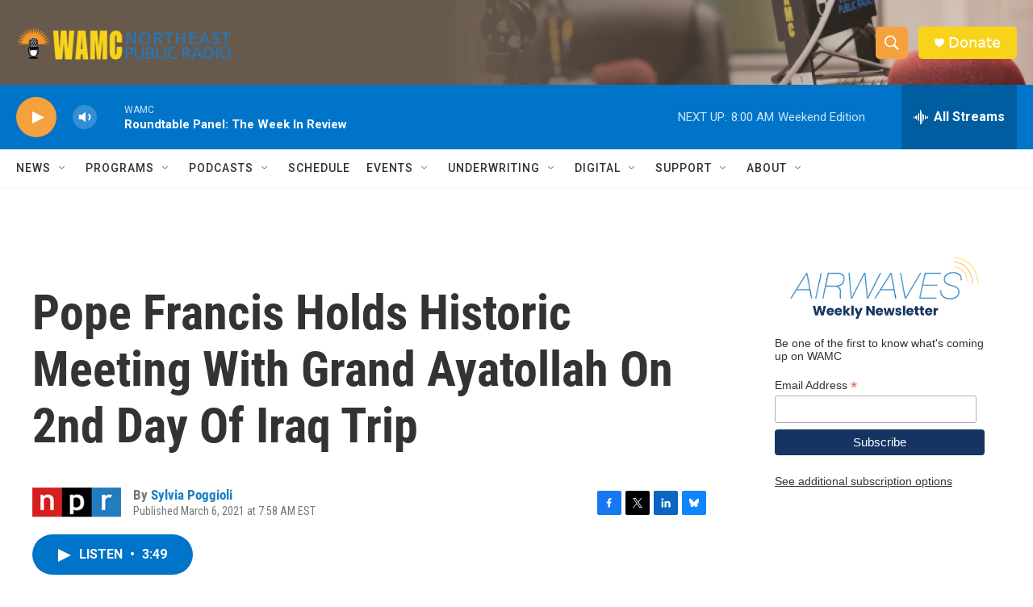

--- FILE ---
content_type: text/html; charset=utf-8
request_url: https://www.google.com/recaptcha/api2/aframe
body_size: 267
content:
<!DOCTYPE HTML><html><head><meta http-equiv="content-type" content="text/html; charset=UTF-8"></head><body><script nonce="i8pxEJ6XsWgSHr75rLxAIA">/** Anti-fraud and anti-abuse applications only. See google.com/recaptcha */ try{var clients={'sodar':'https://pagead2.googlesyndication.com/pagead/sodar?'};window.addEventListener("message",function(a){try{if(a.source===window.parent){var b=JSON.parse(a.data);var c=clients[b['id']];if(c){var d=document.createElement('img');d.src=c+b['params']+'&rc='+(localStorage.getItem("rc::a")?sessionStorage.getItem("rc::b"):"");window.document.body.appendChild(d);sessionStorage.setItem("rc::e",parseInt(sessionStorage.getItem("rc::e")||0)+1);localStorage.setItem("rc::h",'1768652829239');}}}catch(b){}});window.parent.postMessage("_grecaptcha_ready", "*");}catch(b){}</script></body></html>